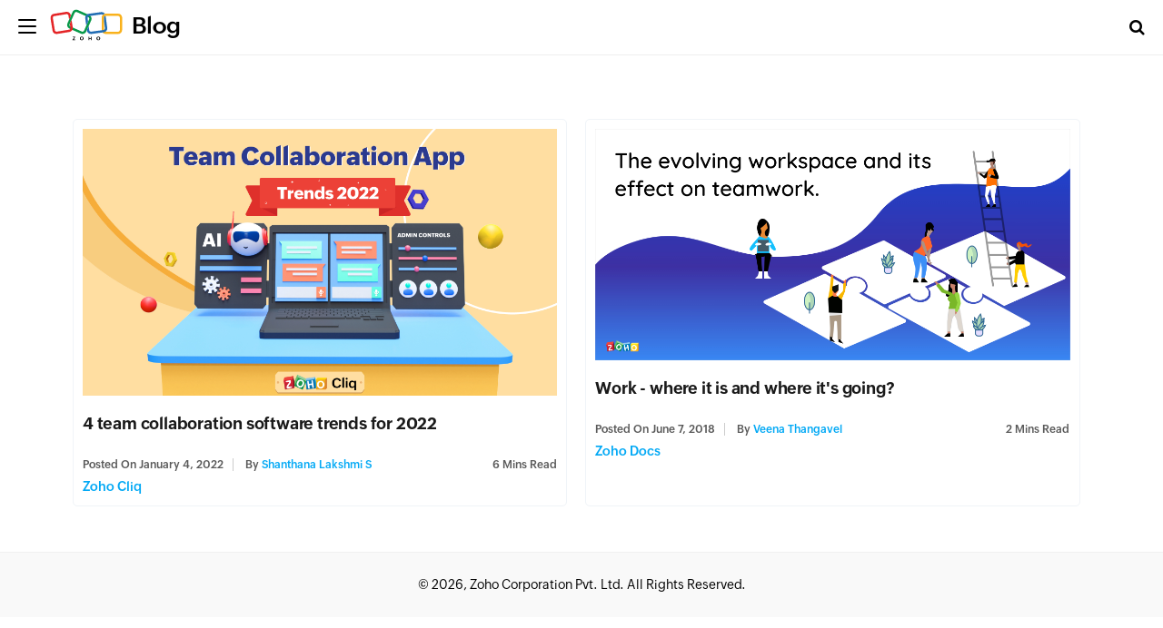

--- FILE ---
content_type: text/html; charset=UTF-8
request_url: https://www.zoho.com/blog/tag/workplace-trends
body_size: 2248
content:
<!DOCTYPE html><html lang="en-US" dir="ltr" zohodblogs-lang="en"><head class="no-js"><meta charset="utf-8" /><link rel="canonical" href="https://www.zoho.com/blog/tag/workplace-trends" /><meta property="og:site_name" content="Zoho Blog" /><meta property="og:type" content="website" /><meta property="og:url" content="https://www.zoho.com/blog/tag/workplace-trends" /><meta property="og:title" content="workplace trends Archives - Zoho Blog" /><meta property="og:locale" content="en_US" /><meta name="twitter:title" content="workplace trends Archives - Zoho Blog" /><meta name="viewport" content="width=device-width, initial-scale=1.0" /><script type="application/ld+json">{"@context":"https://schema.org","@graph":[{"@type":"CollectionPage","@id":"https://www.zoho.com/blog/tag/workplace-trends#collectionpage","breadcrumb":{"@type":"BreadcrumbList","itemListElement":[{"@type":"ListItem","position":1,"name":"Home","item":"https://www.zoho.com/blog/"}]},"inLanguage":"en","url":"https://www.zoho.com/blog/tag/workplace-trends"},{"@type":"WebSite","@id":"https://www.zoho.com/blog/tag/workplace-trends#website","name":"workplace trends","url":"https://www.zoho.com/blog/tag/workplace-trends","inLanguage":"en"}]}</script><link rel="alternate" type="application/rss+xml" title="Zoho Blog &amp;raquo; Feed" href="https://www.zoho.com/blog/feed" /><link rel="alternate" type="application/rss+xml" title="Zoho Blog &amp;raquo; Comments Feed" href="https://www.zoho.com/blog/comments/feed" /><link rel="alternate" type="application/rss+xml" title="Zoho Blog &amp;raquo; workplace trends Tag Feed" href="https://www.zoho.com/blog/tag/workplace-trends/feed" /><link rel="shortcut icon" href="https://blog.zohowebstatic.com/sites/zblogs/images/product_logo/favicon.ico" type="image/vnd.microsoft.icon" /><link rel="preconnect" href="//webfonts.zohowebstatic.com"><link rel="dns-prefetch" href="//webfonts.zohowebstatic.com"><link rel="preconnect" href="//static.zohocdn.com"><link rel="dns-prefetch" href="//static.zohocdn.com"><link rel="preconnect" href="https://blog.zoho.com"><link rel="preconnect" href="https://www.zohowebstatic.com"><link rel="preconnect" href="https://www.zoho.com"><link rel="preconnect" href="https://accounts.zoho.com"><link rel="preconnect" href="https://accounts.zoho.jp"><link rel="preconnect" href="https://accounts.zoho.com.au"><link rel="preconnect" href="https://accounts.zoho.eu"><link rel="preconnect" href="https://accounts.zoho.in"><link rel="preconnect" href="https://www.youtube.com/"><link rel="preconnect" href="https://player.vimeo.com"><link rel="preconnect" href="https://zohotagmanager.cdn.pagesense.io"><link rel="preconnect" href="https://crm.zoho.com"><link rel="preconnect" href="https://blog.zohowebstatic.com"><link rel="preload" href="https://webfonts.zohowebstatic.com/montserratregular/font.woff2" as="font" type="font/woff2" crossorigin><link rel="preload" href="https://webfonts.zohowebstatic.com/montserratbold/font.woff2" as="font" type="font/woff2" crossorigin><link rel="preload" href="https://static.zohocdn.com/zohofonts/zohopuvi/4.0/Zoho_Puvi_Regular.woff2" as="font" type="font/woff2" crossorigin><link rel="preload" href="https://static.zohocdn.com/zohofonts/zohopuvi/4.0/Zoho_Puvi_Semibold.woff2" as="font" type="font/woff2" crossorigin><link rel="preload" href="https://blog.zohowebstatic.com/sites/zblogs/common/css/zoho-blog-global.css" as="style"><link rel="preload" href="https://blog.zohowebstatic.com/sites/zblogs/theme/css/zoho-blogs-wp-theme.css" as="style"><link rel="preload" href="https://blog.zohowebstatic.com/sites/zblogs/common/js/zoho-blog-zcms.js" as="script"><link rel="preload" href="https://blog.zohowebstatic.com/sites/zblogs/common/js/zoho-blog-custom.js" as="script"><script src="https://blog.zohowebstatic.com/sites/zblogs/common/js/zoho-blog-var-init.js"></script><link type="text/css" rel="stylesheet" href="https://blog.zohowebstatic.com/sites/zblogs/common/css/zoho-blog-global.css"><title>workplace trends Archives - Zoho Blog</title><link rel="stylesheet" media="all" href="https://blog.zohowebstatic.com/sites/zblogs/theme/css/zoho-blogs-wp-theme.css" /><link rel="stylesheet" media="all" href="https://blog.zohowebstatic.com/sites/zblogs/common/css/zohodblogs.css" /><script src="https://www.zohowebstatic.com/sites/zweb/js/ztm/zoho.js"></script></head><body site="zohodblogs" class="archive tag tag-workplace-trends tag-4867 i18n-en path-tag"><div id="page" class="site"><div class="site-inner"><header id="masthead" class="site-header" role="banner"><div class="header-nav"><div class="brand-logo"><div class="hamburger-btn"><div class="hamburger-bar"></div></div><a href="/blog/" rel="home">Blog</a></div><div class="header-right-bar"><div class="header-search"><span class="btn-search fa fa-search icon-button-search"></span><form action="/blog/" method="get" role="search" id="searchform_topbar" class="search-top-bar-popup search-form"><label><span class="screen-reader-text">Search for:</span><input type="search" class="search-field-top-bar" id="search-field-top-bar" placeholder="Search&hellip;" value="" name="s" /></label><button type="submit" class="search-submit search-top-bar-submit" id="search-top-bar-submit"><span class="fa fa-search header-search-icon"></span><span class="screen-reader-text">Search</span></button></form></div><div class="language-selector header-lan-picker disabled"><span class="select-language"></span><div class="language-box"><ul><li class="lang-item lang-item-4867 lang-item-en current-lang lang-item-first"><a lang="en-US" hreflang="en-US" href="https://www.zoho.com/blog/tag/workplace-trends">English</a></li></ul></div></div></div></div></header><div id="content" class="site-content container"><div id="primary" class="content-area row"><main id="main" class="site-main col-md-12 col-sm-12 col-xs-12" role="main"><header class="page-header"><h1 class="page-title">Tag: <span>workplace trends</span></h1></header><div class="layout-box-outer"><article id="post-3758" class="post-3758 post type-post status-publish format-standard has-post-thumbnail hentry category-zoho-cliq tag- tag- tag-"><a class="entry-thumbnail" href="/blog/cliq/4-team-collaboration-software-trends-for-2022.html" aria-hidden="true"><img width="" height="" src="https://blog.zohowebstatic.com/sites/zblogs/images/cliq/ai-n-admin-control-2022-01.jpg" class="attachment-post-thumbnail size-post-thumbnail wp-post-image" alt="4 team collaboration software trends for 2022" /></a><header class="entry-header"><h2 class="blog-title entry-title"><a href="/blog/cliq/4-team-collaboration-software-trends-for-2022.html">4 team collaboration software trends for 2022</a></h2><div class="entry-info"><div class="posted-info"><span class="posted-on">Posted on <time class="entry-date published" datetime="22-01-04IST06:25:32+00:00">January 4, 2022</time><time class="updated" datetime="22-12-03IST17:12:23+00:00">January 4, 2022</time></span><span class="author-info"> by <a href="/blog/author/lakshmi-ss">Shanthana Lakshmi S</a></span></div><span class="read-info"><span class="read-time">6</span> Mins Read</span></div></header><footer class="entry-footer clearfix"><span class="cat-tags-links"><span class="cat-links"><span class="cat-icon"><i class="fa fa-folder-open"></i></span><span class="screen-reader-text">Categories</span><a href="/blog/cliq" rel="category tag">Zoho Cliq</a></span></span></footer></article><article id="post-4047" class="post-4047 post type-post status-publish format-standard has-post-thumbnail hentry category-zoho-docs tag- tag- tag-"><a class="entry-thumbnail" href="/blog/docs/work-where-it-is-and-where-its-going.html" aria-hidden="true"><img width="" height="" src="https://blog.zohowebstatic.com/sites/zblogs/images/docs/tablet-2018-06.jpg" class="attachment-post-thumbnail size-post-thumbnail wp-post-image" alt="Work - where it is and where it&#039;s going?" /></a><header class="entry-header"><h2 class="blog-title entry-title"><a href="/blog/docs/work-where-it-is-and-where-its-going.html">Work - where it is and where it&#039;s going?</a></h2><div class="entry-info"><div class="posted-info"><span class="posted-on">Posted on <time class="entry-date published" datetime="18-06-07IST04:49:26+00:00">June 7, 2018</time><time class="updated" datetime="22-12-05IST01:44:00+00:00">June 7, 2018</time></span><span class="author-info"> by <a href="/blog/author/veena-t">Veena Thangavel</a></span></div><span class="read-info"><span class="read-time">2</span> Mins Read</span></div></header><footer class="entry-footer clearfix"><span class="cat-tags-links"><span class="cat-links"><span class="cat-icon"><i class="fa fa-folder-open"></i></span><span class="screen-reader-text">Categories</span><a href="/blog/docs" rel="category tag">Zoho Docs</a></span></span></footer></article></div><div class="block block-zoho-custom-alter-changes block-zoho-blog-pager-block"></div></main></div></div><footer id="colophon" class="site-footer" role="contentinfo"><div class="language-selector footer-lan-picker disabled"><span class="select-language"></span><div class="language-box"><ul><li class="lang-item lang-item-4867 lang-item-en current-lang lang-item-first"><a lang="en-US" hreflang="en-US" href="https://www.zoho.com/blog/tag/workplace-trends">English</a></li></ul></div></div></footer></div></div><script type="application/json" data-drupal-selector="drupal-settings-json">{"path":{"baseUrl":"\/","pathPrefix":"","currentPath":"tag\/workplace-trends","currentPathIsAdmin":false,"isFront":false,"currentLanguage":"en"},"pluralDelimiter":"\u0003","suppressDeprecationErrors":true,"group_details":{"local_home_path":"","live_home_path":"\/blog","local_domain":"https:\/\/blog.zoho.com","live_domain":"https:\/\/www.zoho.com","cdn_domain":"https:\/\/blog.zohowebstatic.com","default_post_count":20},"user":{"uid":0,"permissionsHash":"5f1abb46419cbe96fdfc96baaf76222009d1fc904e3717bdde054f40d71f2280"}}</script><script src="https://blog.zohowebstatic.com/sites/zblogs/common/js/zoho-blogs-common.js"></script><script src="https://blog.zohowebstatic.com/sites/zblogs/theme/js/zoho-blogs-wp-theme.js"></script><script src="https://blog.zohowebstatic.com/sites/zblogs/common/js/zoho-blog-zcms.js"></script><script src="https://blog.zohowebstatic.com/sites/zblogs/common/js/zoho-blog-custom.js"></script><script src="https://blog.zohowebstatic.com/sites/zblogs/common/js/zohodblogs.js"></script></body></html>

--- FILE ---
content_type: text/javascript
request_url: https://cdn-in.pagesense.io/js/7nbagtjv/a63a3daff87f4d33b6cffbe7a949ff5f_visitor_count.js
body_size: 336
content:
window.ZAB.visitorData = {"experiments":{"pon83T8":{"variations":{"9EYZ":{"unique_count":"14793"}},"actual_start_time":1755515885019},"ZGLVEM2":{"variations":{"rQiK":{"unique_count":"3233"},"7mMz":{"unique_count":"3231"}},"actual_start_time":1765532713528},"JbdtvMz":{"variations":{"CJwM":{"unique_count":"3"}},"actual_start_time":1754409657454},"IccNV1Z":{"variations":{"5FtN":{"unique_count":"256"},"oJgh":{"unique_count":"248"}},"actual_start_time":1763547175943},"1WPrVWB":{"variations":{"DbtL":{"unique_count":"3343"}},"actual_start_time":1741155990722},"BbJog4H":{"variations":{"aMXv":{"unique_count":"1340"},"ouiB":{"unique_count":"1341"}},"actual_start_time":1715858130895},"etiJf3f":{"variations":{"cV1t":{"unique_count":"1"},"XPhb":{"unique_count":"615"}},"actual_start_time":1745581996708},"u4Naypl":{"variations":{"kjSt":{"unique_count":"98"},"C0GA":{"unique_count":"97"}},"actual_start_time":1763547058429},"U2aASv6":{"variations":{"KZza":{"unique_count":"3008"},"kjto":{"unique_count":"3006"}},"actual_start_time":1767954574619},"9ju02S0":{"variations":{"6154b5db9ac2460ba60c50ce86caf2b2":{"unique_count":"214"},"a3a2d13250384b9dae884d3625c2a82c":{"unique_count":"210"}},"actual_start_time":1767954740209}},"time":1769748460542}